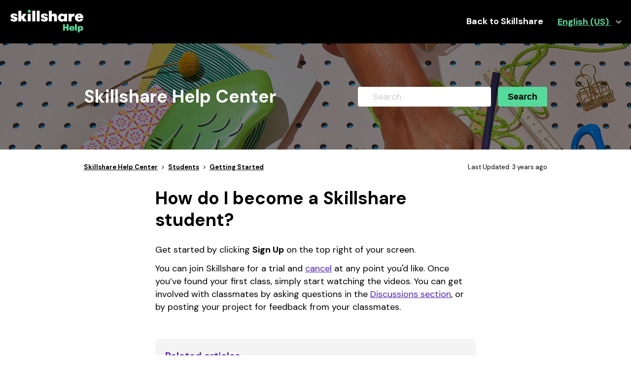

--- FILE ---
content_type: text/html; charset=utf-8
request_url: https://help.skillshare.com/hc/en-us/articles/204536368-How-do-I-become-a-Skillshare-student
body_size: 6508
content:
<!DOCTYPE html>
<html dir="ltr" lang="en-US">
<head>
  <meta charset="utf-8" />
  <!-- v26823 -->


  <title>How do I become a Skillshare student? &ndash; Skillshare Help Center</title>

  <meta name="csrf-param" content="authenticity_token">
<meta name="csrf-token" content="">

  <meta name="description" content="Get started by clicking Sign Up on the top right of your screen. You can join Skillshare for a trial and cancel at any point you'd like...." /><meta property="og:image" content="https://help.skillshare.com/hc/theming_assets/01K9Q8E14JKDP9QS1VA6SASM5M" />
<meta property="og:type" content="website" />
<meta property="og:site_name" content="Skillshare Help Center" />
<meta property="og:title" content="How do I become a Skillshare student?" />
<meta property="og:description" content="Get started by clicking Sign Up on the top right of your screen.
You can join Skillshare for a trial and cancel at any point you'd like. Once you’ve found your first class, simply start watching th..." />
<meta property="og:url" content="https://help.skillshare.com/hc/en-us/articles/204536368-How-do-I-become-a-Skillshare-student" />
<link rel="canonical" href="https://help.skillshare.com/hc/en-us/articles/204536368-How-do-I-become-a-Skillshare-student">
<link rel="alternate" hreflang="de" href="https://help.skillshare.com/hc/de/articles/204536368-Wie-kann-ich-Skillshare-Mitglied-werden-und-an-Kursen-teilnehmen">
<link rel="alternate" hreflang="en-us" href="https://help.skillshare.com/hc/en-us/articles/204536368-How-do-I-become-a-Skillshare-student">
<link rel="alternate" hreflang="es-mx" href="https://help.skillshare.com/hc/es-mx/articles/204536368--C%C3%B3mo-me-convierto-en-estudiante-de-Skillshare">
<link rel="alternate" hreflang="fr" href="https://help.skillshare.com/hc/fr/articles/204536368-Comment-devenir-apprenant-e-Skillshare">
<link rel="alternate" hreflang="pt-br" href="https://help.skillshare.com/hc/pt-br/articles/204536368-Como-me-torno-um-aluno-da-Skillshare">
<link rel="alternate" hreflang="x-default" href="https://help.skillshare.com/hc/en-us/articles/204536368-How-do-I-become-a-Skillshare-student">

  <link rel="stylesheet" href="//static.zdassets.com/hc/assets/application-f34d73e002337ab267a13449ad9d7955.css" media="all" id="stylesheet" />
    <!-- Entypo pictograms by Daniel Bruce — www.entypo.com -->
    <link rel="stylesheet" href="//static.zdassets.com/hc/assets/theming_v1_support-e05586b61178dcde2a13a3d323525a18.css" media="all" />
  <link rel="stylesheet" type="text/css" href="/hc/theming_assets/690634/135437/style.css?digest=42432401484301">

  <link rel="icon" type="image/x-icon" href="/hc/theming_assets/01K7HH7SK9TYRMQ5E9PTBFWE5S">

    <script src="//static.zdassets.com/hc/assets/jquery-ed472032c65bb4295993684c673d706a.js"></script>
    

  <meta name="viewport" content="width=device-width, initial-scale=1, maximum-scale=1, user-scalable=no">
  <script type="text/javascript" src="/hc/theming_assets/690634/135437/script.js?digest=42432401484301"></script>
</head>
<body class="">
  
  
  

  <header class="header">
    <div class="header-inner">
        <div class="logo">
    <a title="Home" href="/hc/en-us">
      <img src="/hc/theming_assets/01K9Q8E14JKDP9QS1VA6SASM5M" alt="Skillshare Help Center Help Center home page">
    </a>
</div>
        <nav class="user-nav">
            <a href="https://skillshare.com/" class="link-main no-bold">Back to Skillshare</a>
            
              <div class="dropdown language-selector" aria-haspopup="true">
                <a class="dropdown-toggle">
                  English (US)
                </a>
                <span class="dropdown-menu dropdown-menu-end" role="menu">
                  
                    <a href="/hc/change_language/de?return_to=%2Fhc%2Fde%2Farticles%2F204536368-Wie-kann-ich-Skillshare-Mitglied-werden-und-an-Kursen-teilnehmen" dir="ltr" rel="nofollow" role="menuitem">
                      Deutsch
                    </a>
                  
                    <a href="/hc/change_language/es-mx?return_to=%2Fhc%2Fes-mx%2Farticles%2F204536368--C%25C3%25B3mo-me-convierto-en-estudiante-de-Skillshare" dir="ltr" rel="nofollow" role="menuitem">
                      Español (México)
                    </a>
                  
                    <a href="/hc/change_language/fr?return_to=%2Fhc%2Ffr%2Farticles%2F204536368-Comment-devenir-apprenant-e-Skillshare" dir="ltr" rel="nofollow" role="menuitem">
                      Français
                    </a>
                  
                    <a href="/hc/change_language/pt-br?return_to=%2Fhc%2Fpt-br%2Farticles%2F204536368-Como-me-torno-um-aluno-da-Skillshare" dir="ltr" rel="nofollow" role="menuitem">
                      Português do Brasil
                    </a>
                  
                </span>
              </div>
            
        </nav>
    </div>
</header>


  <main role="main">
    <div class="main-content-wrapper">
    <div class="centered-content-wrapper with-hero small">
        <div class="centered-content search">
            <div class="search-box">
                <h1 class="help-center-name">Skillshare Help Center</h1>
                <form role="search" class="search" data-search="" action="/hc/en-us/search" accept-charset="UTF-8" method="get"><input type="hidden" name="utf8" value="&#x2713;" autocomplete="off" /><input type="search" name="query" id="query" placeholder="Search" aria-label="Search" />
<input type="submit" name="commit" value="Search" /></form>
            </div>
        </div>
    </div>
    <div class="centered-content-wrapper">
        <div class="centered-content main">
            <nav class="sub-nav">
                <span><ol class="breadcrumbs">
  
    <li title="Skillshare Help Center">
      
        <a href="/hc/en-us">Skillshare Help Center</a>
      
    </li>
  
    <li title="Students">
      
        <a href="/hc/en-us/categories/200244137-Students">Students</a>
      
    </li>
  
    <li title="Getting Started">
      
        <a href="/hc/en-us/sections/200702928-Getting-Started">Getting Started</a>
      
    </li>
  
</ol>
</span><span>Last Updated: <time datetime="2022-07-24T17:15:37Z" title="2022-07-24T17:15:37Z" data-datetime="relative">July 24, 2022 17:15</time></span>
            </nav>
            <div class="article-width">
                <article>
                    <h1> How do I become a Skillshare student?</h1>
                    <div class="article-body markdown">
                        <p>Get started by clicking <strong>Sign Up</strong> on the top right of your screen.</p>
<p><span>You can join Skillshare for a trial </span>and <a href="/hc/articles/115001701651" target="_self" rel="undefined">cancel</a> at any point you'd like. Once you’ve found your first class, simply start watching the videos. You can get involved with classmates by asking questions in the <a href="https://help.skillshare.com/hc/articles/204536958-How-do-I-contact-my-teacher-" target="_self" rel="undefined">Discussions section</a>, or by posting your project for feedback from your classmates.</p>
                    </div>
                    <div class="article-attachments">
                        <ul class="attachments">
                          
                        </ul>
                    </div>
                    <div class="article-meta"></div>
                </article>
                <div class="side-column">
                    <article>
                        
  <section class="related-articles">
    
      <h3 class="related-articles-title">Related articles</h3>
    
    <ul>
      
        <li>
          <a href="/hc/en-us/related/click?data=[base64]" rel="nofollow">What does Skillshare cost?</a>
        </li>
      
        <li>
          <a href="/hc/en-us/related/click?data=[base64]%3D%3D--4575eb4c2283074f32bee58d96a2bb0a9ade460c" rel="nofollow">What does a Skillshare membership include?</a>
        </li>
      
        <li>
          <a href="/hc/en-us/related/click?data=BAh7CjobZGVzdGluYXRpb25fYXJ0aWNsZV9pZGwrCA1LEiIEBDoYcmVmZXJyZXJfYXJ0aWNsZV9pZGkEMPowDDoLbG9jYWxlSSIKZW4tdXMGOgZFVDoIdXJsSSI%2FL2hjL2VuLXVzL2FydGljbGVzLzQ0MTU3OTgwMDQ0OTMtR2V0LVN0YXJ0ZWQtV2l0aC1UZWFjaGluZwY7CFQ6CXJhbmtpCA%3D%3D--4d46c0cbbd80ccc614a06955a07709781364ab66" rel="nofollow">Get Started With Teaching</a>
        </li>
      
        <li>
          <a href="/hc/en-us/related/click?data=BAh7CjobZGVzdGluYXRpb25fYXJ0aWNsZV9pZGwrCA2%2BuxsBBDoYcmVmZXJyZXJfYXJ0aWNsZV9pZGkEMPowDDoLbG9jYWxlSSIKZW4tdXMGOgZFVDoIdXJsSSJAL2hjL2VuLXVzL2FydGljbGVzLzQ0MDI4MDY3NjcxMTctRnJlcXVlbnRseS1hc2tlZC1xdWVzdGlvbnMGOwhUOglyYW5raQk%3D--e1fe040350796ff73eb8880368923ffe24bc8426" rel="nofollow">Frequently asked questions</a>
        </li>
      
        <li>
          <a href="/hc/en-us/related/click?data=[base64]%3D%3D--a7dbbe50f27203b355826c849e724f6b5053da0f" rel="nofollow">How can I get in touch with Skillshare?</a>
        </li>
      
    </ul>
  </section>


                    </article>
                  
                  <p> <br>
  <p> <hr> <br> <p> <center> <div class="article-votes">
    <span class="article-votes-question">Was this article helpful?</span>
    <div class="article-votes-controls" role='radiogroup'>
      <a class="button article-vote article-vote-up" data-helper="vote" data-item="article" data-type="up" data-id="204536368" data-upvote-count="1" data-vote-count="2" data-vote-sum="0" data-vote-url="/hc/en-us/articles/204536368/vote" data-value="null" data-label="1 out of 2 found this helpful" data-selected-class="null" aria-selected="false" role="radio" rel="nofollow" title="Yes" href="#"></a>
      <a class="button article-vote article-vote-down" data-helper="vote" data-item="article" data-type="down" data-id="204536368" data-upvote-count="1" data-vote-count="2" data-vote-sum="0" data-vote-url="/hc/en-us/articles/204536368/vote" data-value="null" data-label="1 out of 2 found this helpful" data-selected-class="null" aria-selected="false" role="radio" rel="nofollow" title="No" href="#"></a>
    </div>
  </div>
     </center>
                </div>
            </div>
        </div>
    </div>
</div>
  </main>

    <footer class="centered-content-wrapper footer">
    <div class="centered-content">
        <div class="footer-item">
            <svg width="100" height="80" viewBox="0 0 100 80" fill="none" xmlns="http://www.w3.org/2000/svg">
              <path d="M13.7 8.69995H15.9C17.2 8.69995 18.3 9.79995 18.3 11.0999V64.5999L15.4 73.0999C15.2 73.5999 14.4 73.5999 14.2 73.0999L11.3 64.5999V11.0999C11.3 9.79995 12.3 8.69995 13.7 8.69995Z" stroke="#002333" stroke-width="2" stroke-miterlimit="10" stroke-linecap="round"/>
              <path d="M18.3 14.8999H11.3" stroke="#002333" stroke-width="2" stroke-miterlimit="10" stroke-linecap="round"/>
              <path d="M18.3 21.3999H11.3" stroke="#002333" stroke-width="2" stroke-miterlimit="10" stroke-linecap="round"/>
              <path d="M18.3 64.6C18.3 64.6 17 62.5 14.8 62.5C12.6 62.5 11.3 64.6 11.3 64.6" stroke="#002333" stroke-width="2" stroke-miterlimit="10" stroke-linecap="round"/>
              <path d="M79.2001 49.1H88.6001C90.4001 49.1 91.9001 50.6 91.9001 52.4V71.2C91.9001 73 90.4001 74.5 88.6001 74.5H52.9001C51.1001 74.5 49.6001 73 49.6001 71.2V52.3C49.6001 50.5 51.1001 49 52.9001 49H63.9001" stroke="#002333" stroke-width="2" stroke-miterlimit="10"/>
              <path d="M71.7998 71.1998C76.2181 71.1998 79.7998 67.6182 79.7998 63.2C79.7998 58.7817 76.2181 55.2 71.7998 55.2C67.3816 55.2 63.7998 58.7817 63.7998 63.2C63.7998 67.6182 67.3816 71.1998 71.7998 71.1998Z" stroke="#002333" stroke-width="2" stroke-miterlimit="10"/>
              <path d="M78.3001 52.8001H65.2001C64.2001 52.8001 63.4001 51.9001 63.7001 50.9001L64.9001 45.8001C65.1001 45.1001 65.7001 44.6001 66.4001 44.6001H77.1001C77.8001 44.6001 78.4001 45.1001 78.6001 45.8001L79.8001 50.9001C80.1001 51.8001 79.4001 52.8001 78.3001 52.8001Z" stroke="#002333" stroke-width="2" stroke-miterlimit="10"/>
              <path d="M71.7999 68.1C74.5061 68.1 76.6999 65.9063 76.6999 63.2001C76.6999 60.4939 74.5061 58.3 71.7999 58.3C69.0937 58.3 66.8999 60.4939 66.8999 63.2001C66.8999 65.9063 69.0937 68.1 71.7999 68.1Z" stroke="#002333" stroke-width="2" stroke-miterlimit="10"/>
              <path d="M56.8 49.1001C56.8 49.1001 58.2 51.6001 58.2 55.8001C58.2 60.0001 56 61.8001 56 65.0001C56 68.1001 58.1 69.4001 58.1 74.4001" stroke="#002333" stroke-width="2" stroke-miterlimit="10"/>
              <path d="M54.9002 49.0999C54.9002 49.0999 54.9002 27.5999 54.9002 17.9999C41.8001 10.6999 29.7001 15.2999 25.7001 17.2999C24.8001 17.6999 24.3 18.5999 24.3 19.4999V62.5999C24.3 64.2999 26.0001 65.4999 27.7001 64.8999C31.1001 63.5999 41.5001 61.6999 49.7001 63.9999" stroke="#002333" stroke-width="2" stroke-miterlimit="10"/>
              <path d="M54.8999 49.0999C54.8999 49.0999 54.8999 27.5999 54.8999 17.9999C67.9999 10.6999 80.0999 15.2999 84.0999 17.2999C84.9999 17.6999 85.4999 18.5999 85.4999 19.4999V49.4999" stroke="#002333" stroke-width="2" stroke-miterlimit="10"/>
              <path d="M29.8 23.1999C29.8 23.1999 40.3 19.0999 49.1 23.1999" stroke="#002333" stroke-width="2" stroke-miterlimit="10" stroke-linecap="round"/>
              <path d="M29.8 29.4001C29.8 29.4001 40.3 25.3001 49.1 29.4001" stroke="#002333" stroke-width="2" stroke-miterlimit="10" stroke-linecap="round"/>
              <path d="M29.8 35.6001C29.8 35.6001 40.3 31.5001 49.1 35.6001" stroke="#002333" stroke-width="2" stroke-miterlimit="10" stroke-linecap="round"/>
            </svg>          
            <h4>Get Started With Teaching</h4>
            <p>Here’s your roadmap to creating your first class.</p>
            <div class="btn-container">
                <a href="https://help.skillshare.com/hc/articles/4415798004493">Learn More</a>
            </div>                        
        </div>
        <div class="footer-item">
            <svg width="100" height="80" viewBox="0 0 100 80" fill="none" xmlns="http://www.w3.org/2000/svg">
              <path d="M28.5 71.5001L29.4 58.0001C30 55.3001 32.5 53.4001 35.3 53.4001H37.3C48.5 53.4001 56.3 48.1001 56.3 41.2001C56.3 36.7001 53.1 33.1001 48.7 32.5001C43.3 31.8001 38.8 36.0001 38.8 41.2001C38.8 46.7001 45 53.4001 57.9 53.4001H60.2C62.8 53.4001 65.1 55.1001 65.9 57.6001L67.7 64.0001" stroke="#002333" stroke-width="2" stroke-miterlimit="10" stroke-linecap="round" stroke-linejoin="round"/>
              <path d="M33.5 26.9999C34.4 26.2999 35.6 25.7999 36.9 25.7999H38.7C49.2 25.7999 56.3 20.6999 55.8 14.1999C55.5 10.5999 52.6 7.49995 49 6.99995C44.1 6.29995 40 10.0999 40 14.7999C40 19.7999 45.6 25.7999 57.2 25.7999H60C62.9 25.7999 65.5 28.0999 65.8 30.9999L66.2 34.3999" stroke="#002333" stroke-width="2" stroke-miterlimit="10" stroke-linecap="round" stroke-linejoin="round"/>
              <path d="M38.8 42.3C23 42.3 17.7 36 17.7 30.8C17.7 25.9 22 22 27.1 22.7C30.8 23.2 33.8 26.4 34.1 30.1C34.7 36.8 27.2 42.2 16.4 42.2C13.6 42.2 11.3 44.3 11.1 47L9.5 63.2" stroke="#002333" stroke-width="2" stroke-miterlimit="10" stroke-linecap="round" stroke-linejoin="round"/>
              <path d="M39.6001 39.1C39.6001 39.1 44.6001 39.5 47.8001 36.3C50.8001 39.3 55.2001 39.2001 55.2001 39.2001" stroke="#002333" stroke-width="2" stroke-miterlimit="10" stroke-linecap="round" stroke-linejoin="round"/>
              <path d="M31.6001 25C31.6001 25 28.4001 27.4 24.2001 28.7C20.0001 29.9 18.1001 29.9 18.1001 29.9" stroke="#002333" stroke-width="2" stroke-miterlimit="10" stroke-linecap="round" stroke-linejoin="round"/>
              <path d="M88.6001 35.2001H80.8001V27.4C80.8001 26.3 79.9001 25.3 78.7001 25.3H74.6001C73.5001 25.3 72.5001 26.2 72.5001 27.4V35.2001H64.7001C63.6001 35.2001 62.6001 36.1 62.6001 37.3V41.4001C62.6001 42.5001 63.5001 43.5 64.7001 43.5H72.5001V51.3C72.5001 52.4 73.4001 53.4001 74.6001 53.4001H78.7001C79.8001 53.4001 80.8001 52.5 80.8001 51.3V43.5H88.6001C89.7001 43.5 90.7001 42.6001 90.7001 41.4001V37.3C90.7001 36.1 89.8001 35.2001 88.6001 35.2001Z" stroke="#002333" stroke-width="2" stroke-miterlimit="10"/>
              <path d="M40.6001 16.8L44.2001 12.4C44.8001 11.7 45.7001 11.2 46.6001 11.2H49.1001C50.0001 11.2 50.9001 11.6 51.5001 12.3L55.1001 16.7" stroke="#002333" stroke-width="2" stroke-miterlimit="10" stroke-linecap="round" stroke-linejoin="round"/>
            </svg>            
            <h4>Community Guidelines</h4>
            <p>Our Community Guidelines protect our teachers and students - the pulse of Skillshare.</p>
            <div class="btn-container">
                <a href="https://help.skillshare.com/hc/articles/204536438">Learn More</a>
            </div>                    
        </div>
        <div class="footer-item">
            <?xml version="1.0" encoding="UTF-8"?>
            <svg xmlns="http://www.w3.org/2000/svg" width="60" height="80" viewBox="0 0 20 16" fill="none">
              <path fill-rule="evenodd" clip-rule="evenodd" d="M0 2C0 0.895431 0.895431 0 2 0H18C19.1046 0 20 0.895431 20 2V14C20 15.1046 19.1046 16 18 16H2C0.895431 16 0 15.1046 0 14V2ZM2 1H18C18.0896 1 18.1764 1.01178 18.2591 1.03389L10.3536 8.93938C10.1583 9.13464 9.84175 9.13464 9.64649 8.93938L1.74098 1.03387C1.82359 1.01178 1.91042 1 2 1ZM1.03387 1.74098C1.01178 1.82359 1 1.91042 1 2V14C1 14.0896 1.01178 14.1764 1.03389 14.2591L7.29293 8.00004L1.03387 1.74098ZM1.74104 14.9661C1.82363 14.9882 1.91044 15 2 15H18C18.0896 15 18.1764 14.9882 18.259 14.9661L12 8.70714L11.0607 9.64648C10.4749 10.2323 9.52517 10.2323 8.93938 9.64649L8.00004 8.70714L1.74104 14.9661ZM18.9661 14.259C18.9882 14.1764 19 14.0896 19 14V2C19 1.91044 18.9882 1.82363 18.9661 1.74104L12.7071 8.00004L18.9661 14.259Z" fill="#002333"></path>
            </svg>
            <h4>Get in Touch</h4>
            <p>Need help? Get in touch with one of our teams.</p>
            <div class="btn-container">
                <a href="https://help.skillshare.com/hc/articles/205312177">Learn More</a>
            </div>                    
        </div>        
    </div>
</footer>



  <!-- / -->

  
  <script src="//static.zdassets.com/hc/assets/en-us.f90506476acd6ed8bfc8.js"></script>
  

  <script type="text/javascript">
  /*

    Greetings sourcecode lurker!

    This is for internal Zendesk and legacy usage,
    we don't support or guarantee any of these values
    so please don't build stuff on top of them.

  */

  HelpCenter = {};
  HelpCenter.account = {"subdomain":"skillshare","environment":"production","name":"Skillshare"};
  HelpCenter.user = {"identifier":"da39a3ee5e6b4b0d3255bfef95601890afd80709","email":null,"name":"","role":"anonymous","avatar_url":"https://assets.zendesk.com/hc/assets/default_avatar.png","is_admin":false,"organizations":[],"groups":[]};
  HelpCenter.internal = {"asset_url":"//static.zdassets.com/hc/assets/","web_widget_asset_composer_url":"https://static.zdassets.com/ekr/snippet.js","current_session":{"locale":"en-us","csrf_token":null,"shared_csrf_token":null},"usage_tracking":{"event":"article_viewed","data":"[base64]","url":"https://help.skillshare.com/hc/activity"},"current_record_id":"204536368","current_record_url":"/hc/en-us/articles/204536368-How-do-I-become-a-Skillshare-student","current_record_title":"How do I become a Skillshare student?","current_text_direction":"ltr","current_brand_id":135437,"current_brand_name":"Skillshare","current_brand_url":"https://skillshare.zendesk.com","current_brand_active":true,"current_path":"/hc/en-us/articles/204536368-How-do-I-become-a-Skillshare-student","show_autocomplete_breadcrumbs":true,"user_info_changing_enabled":false,"has_user_profiles_enabled":false,"has_end_user_attachments":true,"user_aliases_enabled":false,"has_anonymous_kb_voting":true,"has_multi_language_help_center":true,"show_at_mentions":false,"embeddables_config":{"embeddables_web_widget":false,"embeddables_help_center_auth_enabled":false,"embeddables_connect_ipms":false},"answer_bot_subdomain":"static","gather_plan_state":"subscribed","has_article_verification":false,"has_gather":true,"has_ckeditor":false,"has_community_enabled":false,"has_community_badges":true,"has_community_post_content_tagging":false,"has_gather_content_tags":true,"has_guide_content_tags":true,"has_user_segments":true,"has_answer_bot_web_form_enabled":false,"has_garden_modals":false,"theming_cookie_key":"hc-da39a3ee5e6b4b0d3255bfef95601890afd80709-2-preview","is_preview":false,"has_search_settings_in_plan":true,"theming_api_version":1,"theming_settings":{"color_1":"rgba(85, 218, 155, 1)","color_2":"rgba(0, 0, 0, 1)","color_3":"rgba(36, 194, 242, 1)","color_4":"rgba(105, 39, 239, 1)","color_5":"rgba(244, 244, 244, 1)","font_1":"Helvetica, Arial, sans-serif","font_2":"Helvetica, Arial, sans-serif","logo":"/hc/theming_assets/01K9Q8E14JKDP9QS1VA6SASM5M","favicon":"/hc/theming_assets/01K7HH7SK9TYRMQ5E9PTBFWE5S"},"has_pci_credit_card_custom_field":false,"help_center_restricted":false,"is_assuming_someone_else":false,"flash_messages":[],"user_photo_editing_enabled":true,"user_preferred_locale":"en-us","base_locale":"en-us","login_url":"https://skillshare.zendesk.com/access?brand_id=135437\u0026return_to=https%3A%2F%2Fhelp.skillshare.com%2Fhc%2Fen-us%2Farticles%2F204536368-How-do-I-become-a-Skillshare-student","has_alternate_templates":false,"has_custom_statuses_enabled":true,"has_hc_generative_answers_setting_enabled":true,"has_generative_search_with_zgpt_enabled":false,"has_suggested_initial_questions_enabled":false,"has_guide_service_catalog":true,"has_service_catalog_search_poc":false,"has_service_catalog_itam":false,"has_csat_reverse_2_scale_in_mobile":false,"has_knowledge_navigation":false,"has_unified_navigation":false,"has_csat_bet365_branding":false,"version":"v26823","dev_mode":false};
</script>

  
  <script src="//static.zdassets.com/hc/assets/moment-3b62525bdab669b7b17d1a9d8b5d46b4.js"></script>
  <script src="//static.zdassets.com/hc/assets/hc_enduser-2a5c7d395cc5df83aeb04ab184a4dcef.js"></script>
  
  
</body>
</html>